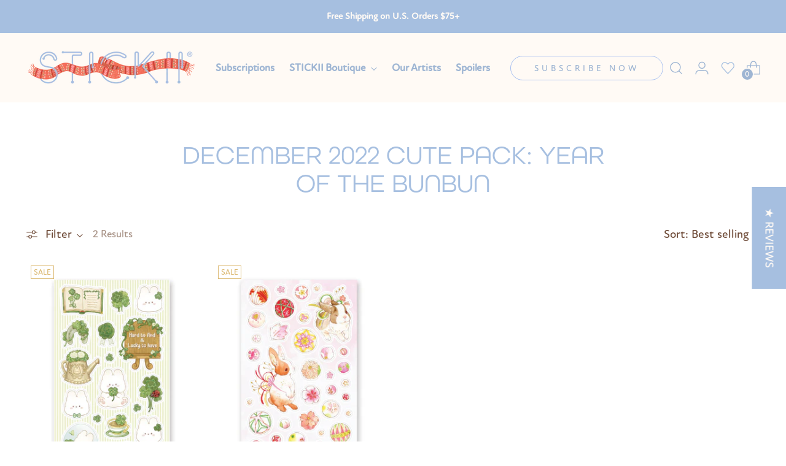

--- FILE ---
content_type: text/html; charset=UTF-8
request_url: https://zooomyapps.com/backinstock/ZooomyBackinStockjson.php?jsonCode=jQuery37105005539271142123_1768800385545&shop=stickii-club.myshopify.com&product_id=&template=collection&_=1768800385546
body_size: 366
content:
jQuery37105005539271142123_1768800385545({"shop":"stickii-club.myshopify.com","back_in_stock_text":"Notify Me","add_font_size":"13px","add_border_radius":"60px","add_border_width":"0px","add_border_color":"#9EB5D3","add_background_color":"#9EB5D3","add_font_color":"#FFFFFF","back_in_stock_width":"","main_heading":"Out of stock","sub_heading":"We will notify you when this product becomes available.","main_heading_color":"#9EB5D3","main_heading_size":"20px","sub_heading_color":"#6F4C39","sub_heading_size":"13px","admin_email":"","quantity":"0","notify_msg":"Thank you! We will notify you when the item will be back in stock.","notify_emsg":"Enter a valid email address.","user_added_css":"","ccss":null,"email_placeholder":"Enter email...","autoemail":"no","checkdata":0,"shop_token":"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","branding":"","tc_txt":"","znltxt":"I want to receive newsletter updates.","znlsignup":"no","lay":"lay_1","collectionpage":"no","double_opt_enable":"disable","double_opt_txt":"I consent to my email being used to notify me.","maillist":"no","fae":"yes","coll_btn_text":"","coll_btn_font_size":"","coll_btn_border_width":"","coll_btn_border_radius":"","coll_btn_width":"","coll_btn_border_color":"#","coll_btn_bg_color":"#","coll_btn_font_color":"#"})
